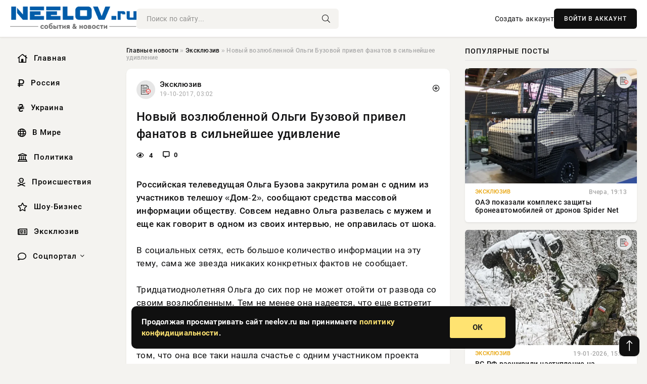

--- FILE ---
content_type: text/html; charset=utf-8
request_url: https://neelov.ru/1055-ostrov-belyj-v-karskom-more-pod-pristalnym-vnimaniem-volonterov-i-vlastej.html
body_size: 14059
content:
<!DOCTYPE html>
<html lang="ru">
   <head>
   <title>Новый возлюбленной Ольги Бузовой привел фанатов в сильнейшее удивление » Информационно-аналитический портал «NEELOV.RU»</title>
<meta charset="utf-8">
<meta name="description" content="Российская телеведущая Ольга Бузова закрутила роман с одним из участников телешоу «Дом-2», сообщают средства массовой информации обществу. Совсем недавно Ольга развелась с мужем и еще как говорит">
<meta name="keywords" content="волнующие, поводов, несколько, получили, певицы, поклонники, Недавно, предназначена, думать, которая, мечты, своей, мужчину, встретит, надеется, менее, судьбу, возлюбленным, нашла, участником">
<link rel="canonical" href="https://neelov.ru/exclusive/1055-novyj-vozljublennoj-olgi-buzovoj-privel-fanatov-v-silnejshee-udivlenie.html">
<link rel="alternate" type="application/rss+xml" title="Информационно-аналитический портал «NEELOV.RU» RSS" href="https://neelov.ru/rss.xml">
<link rel="preconnect" href="https://neelov.ru/" fetchpriority="high">
<meta property="twitter:card" content="summary">
<meta property="twitter:title" content="Новый возлюбленной Ольги Бузовой привел фанатов в сильнейшее удивление » Информационно-аналитический портал «NEELOV.RU»">
<meta property="twitter:url" content="https://neelov.ru/exclusive/1055-novyj-vozljublennoj-olgi-buzovoj-privel-fanatov-v-silnejshee-udivlenie.html">
<meta property="twitter:description" content="Российская телеведущая Ольга Бузова закрутила роман с одним из участников телешоу «Дом-2», сообщают средства массовой информации обществу. Совсем недавно Ольга развелась с мужем и еще как говорит в одном из своих интервью, не оправилась от шока. В социальных сетях, есть большое количество">
<meta property="og:type" content="article">
<meta property="og:site_name" content="Информационно-аналитический портал «NEELOV.RU»">
<meta property="og:title" content="Новый возлюбленной Ольги Бузовой привел фанатов в сильнейшее удивление » Информационно-аналитический портал «NEELOV.RU»">
<meta property="og:url" content="https://neelov.ru/exclusive/1055-novyj-vozljublennoj-olgi-buzovoj-privel-fanatov-v-silnejshee-udivlenie.html">
<meta property="og:description" content="Российская телеведущая Ольга Бузова закрутила роман с одним из участников телешоу «Дом-2», сообщают средства массовой информации обществу. Совсем недавно Ольга развелась с мужем и еще как говорит в одном из своих интервью, не оправилась от шока. В социальных сетях, есть большое количество">

<script src="/engine/classes/min/index.php?g=general&amp;v=42pac"></script>
<script src="/engine/classes/min/index.php?f=engine/classes/js/jqueryui.js,engine/classes/js/dle_js.js&amp;v=42pac" defer></script>
<script type="application/ld+json">{"@context":"https://schema.org","@graph":[{"@type":"NewsArticle","@context":"https://schema.org/","publisher":{"@type":"Organization","name":"Информационно аналитический портал «NEELOV»","logo":{"@type":"ImageObject","url":""}},"name":"Новый возлюбленной Ольги Бузовой привел фанатов в сильнейшее удивление","headline":"Новый возлюбленной Ольги Бузовой привел фанатов в сильнейшее удивление","mainEntityOfPage":{"@type":"WebPage","@id":"https://neelov.ru/exclusive/1055-novyj-vozljublennoj-olgi-buzovoj-privel-fanatov-v-silnejshee-udivlenie.html"},"datePublished":"2017-10-19T03:02:55+03:00","author":{"@type":"Person","name":"Сергей Гармаш","url":"https://neelov.ru/user/%D0%A1%D0%B5%D1%80%D0%B3%D0%B5%D0%B9+%D0%93%D0%B0%D1%80%D0%BC%D0%B0%D1%88/"},"description":"Российская телеведущая Ольга Бузова закрутила роман с одним из участников телешоу «Дом-2», сообщают средства массовой информации обществу. Совсем недавно Ольга развелась с мужем и еще как говорит в одном из своих интервью, не оправилась от шока. В социальных сетях, есть большое количество"},{"@type":"BreadcrumbList","@context":"https://schema.org/","itemListElement":[{"@type":"ListItem","position":1,"item":{"@id":"https://neelov.ru/","name":"Главные новости"}},{"@type":"ListItem","position":2,"item":{"@id":"https://neelov.ru/exclusive/","name":"Эксклюзив"}},{"@type":"ListItem","position":3,"item":{"@id":"https://neelov.ru/exclusive/1055-novyj-vozljublennoj-olgi-buzovoj-privel-fanatov-v-silnejshee-udivlenie.html","name":"Новый возлюбленной Ольги Бузовой привел фанатов в сильнейшее удивление"}}]}]}</script> 
      <meta name="viewport" content="width=device-width, initial-scale=1.0" />
      <meta name="msapplication-TileColor" content="#e6e6e6">   
      <meta name="theme-color" content="#101010"> 
      <link rel="preload" href="/templates/Default/css/common.css" as="style">
      <link rel="preload" href="/templates/Default/css/styles.css" as="style">
      <link rel="preload" href="/templates/Default/css/engine.css" as="style">
      <link rel="preload" href="/templates/Default/css/fontawesome.css" as="style">
      <link rel="preload" href="/templates/Default/webfonts/manrope-400.woff2" as="font" type="font/woff2" crossorigin>
      <link rel="preload" href="/templates/Default/webfonts/manrope-600.woff2" as="font" type="font/woff2" crossorigin>
      <link rel="preload" href="/templates/Default/webfonts/manrope-700.woff2" as="font" type="font/woff2" crossorigin>
      <link rel="preload" href="/templates/Default/webfonts/fa-light-300.woff2" as="font" type="font/woff2" crossorigin>
      <link href="/templates/Default/css/common.css" type="text/css" rel="stylesheet" />
      <link href="/templates/Default/css/styles.css" type="text/css" rel="stylesheet" />
      <link href="/templates/Default/css/engine.css" type="text/css" rel="stylesheet" /> 
      <link href="/templates/Default/css/fontawesome.css" type="text/css" rel="stylesheet" />
      <link rel="apple-touch-icon" sizes="256x256" href="/templates/Default/favicons/256x256.png">
      <link rel="apple-touch-icon" sizes="192x192" href="/templates/Default/favicons/192x192.png">
      <link rel="apple-touch-icon" sizes="180x180" href="/templates/Default/favicons/180x180.png">
      <link rel="apple-touch-icon" sizes="167x167" href="/templates/Default/favicons/167x167.png">
      <link rel="apple-touch-icon" sizes="152x152" href="/templates/Default/favicons/152x152.png">
      <link rel="apple-touch-icon" sizes="120x120" href="/templates/Default/favicons/120x120.png">
      <link rel="icon" type="image/png" href="/templates/Default/favicons/favicon.png">
      	<!-- Yandex.RTB -->
	<script>window.yaContextCb=window.yaContextCb||[]</script>
	<script src="https://yandex.ru/ads/system/context.js" async></script>
   </head>
   <body>
      <div class="wrapper">
         <div class="wrapper-container wrapper-main">

            <header class="header d-flex ai-center vw100">
               <a href="/" class="logo" title="Информационно-аналитический портал «NEELOV.RU»"><img src="/templates/Default/dleimages/logo.png" alt="Информационно-аналитический портал «NEELOV.RU»"></a>
               <div class="header__search search-block flex-grow-1">
                  <form id="quicksearch" method="post">
                     <input type="hidden" name="do" value="search">
                     <input type="hidden" name="subaction" value="search">
                     <input class="search-block__input" id="story" name="story" placeholder="Поиск по сайту..." type="text" autocomplete="off">
                     <button class="search-block__btn" type="submit"><span class="fal fa-search"></span></button>
                  </form>
               </div>
               

               
               <a href="/?do=register" class="header__link">Создать аккаунт</a>
               <button class="header__btn-login js-show-login">ВОЙТИ В АККАУНТ</button>
               

               <button class="header__btn-menu d-none js-show-mobile-menu"><span class="fal fa-bars"></span></button>
            </header>

            <div class="content">
               <div class="cols">

                  <!-- MENU START -->
                  <aside class="col-side">
                     <ul class="side-nav js-this-in-mobile-menu">
                        <li><a href="/"><i class="far fa-home-lg"></i> Главная</a></li>
                        <li><a href="/russia/"><i class="far fa-ruble-sign"></i> Россия</a></li>
                        <li><a href="/ukraine/"><i class="far fa-hryvnia"></i> Украина</a></li>
                        <li><a href="/world/"><i class="far fa-globe"></i> В Мире</a></li>
                        <li><a href="/policy/"><i class="far fa-landmark"></i> Политика</a></li>
                        <li><a href="/incidents/"><i class="far fa-skull-crossbones"></i> Происшествия</a></li>
                        <li><a href="/show-business/"><i class="far fa-star"></i> Шоу-Бизнес</a></li>
                        <li><a href="/exclusive/"><i class="far fa-newspaper"></i> Эксклюзив</a></li>
                        <li class="submenu"><a href="/social/"><i class="far fa-comment"></i> Соцпортал</a>
                           <ul class="nav__list side-nav" style="position: unset !important">
                              <li class="nav__list-hidden"><a href="/social/goroskop/"><i class="far fa-planet-ringed"></i> Гороскопы</a></li>
                              <li class="nav__list-hidden"><a href="/social/primeti/"><i class="far fa-map-signs"></i> Приметы</a></li>
                              <li class="nav__list-hidden"><a href="/social/ezoterika/"><i class="far fa-sparkles"></i> Эзотерика</a></li>
                              <li class="nav__list-hidden"><a href="/social/prazdniki/"><i class="far fa-gift"></i> Праздники</a></li>
                              <li class="nav__list-hidden"><a href="/social/zdorove/"><i class="far fa-heart"></i> Здоровье</a></li>
                              <li class="nav__list-hidden"><a href="/social/psihologiya/"><i class="far fa-head-side-brain"></i> Психология</a></li>
                              <li class="nav__list-hidden"><a href="/social/dlya-zhenshchin/"><i class="far fa-venus-double"></i> Для женщин</a></li>
                              <li class="nav__list-hidden"><a href="/social/sad-ogorod/"><i class="far fa-seedling"></i> Сад-огород</a></li>
                           </ul>
                        </li>
                     </ul>
                  </aside>
                  <!-- MENU END -->
                  
                  <main class="col-main">
                    
                         
                        <div class="speedbar"><div class="over"><a href="https://neelov.ru/">Главные новости</a>  »  <a href="https://neelov.ru/exclusive/">Эксклюзив</a>  »  Новый возлюбленной Ольги Бузовой привел фанатов в сильнейшее удивление</div></div>
                        

                     <div class="content-block d-grid" id="content-block">
                        

                        
                        <div class="short">
	<div class="info-block">
	   <div class="info-body">
		  <a href="https://neelov.ru/exclusive/" class="info-img" title="Эксклюзив"><img src="/uploads/icons/exclusive.png" alt="Эксклюзив"></a>
		  <div class="info-title"><a href="https://neelov.ru/exclusive/" class="author_name">Эксклюзив</a></div>
		  <div class="info-meta">
			 <time datetime="19-10-2017, 03:02" class="ago" title="19-10-2017, 03:02">19-10-2017, 03:02</time>
			 
		  </div>
	   </div>
        <div class="dosuga-post-head-mark">    
            <a href="#" class="js-show-login" title="Сохранить"><i class="far fa-plus-circle"></i></a>
                    
		</div> 
	</div>
	<div class="yz_short_body">
	   <h1 class="dn-short-t">Новый возлюбленной Ольги Бузовой привел фанатов в сильнейшее удивление</h1>
	   <div class="content_top_met">
	   	  <div class="f_eye"><i class="far fa-eye"></i> 4</div>
		  <a id="dle-comm-link" href="#comment">
			 <div class="f_link"><i class="far fa-comment-alt"></i> 0</div>
		  </a>
		  <div class="f_info">
		  </div>
	   </div>
	   <div class="page__text full-text clearfix">
	   	  <div style="margin-bottom: 20px">
		 	 
		  </div>
		  <b>Российская телеведущая Ольга Бузова закрутила роман с одним из участников телешоу «Дом-2», сообщают средства массовой информации обществу. Совсем недавно Ольга развелась с мужем и еще как говорит в одном из своих интервью, не оправилась от шока.</b><br><br>В социальных сетях, есть большое количество информации на эту тему, сама же звезда никаких конкретных фактов не сообщает.<br><br>Тридцатиоднолетняя Ольга до сих пор не может отойти от развода со своим возлюбленным. Тем не менее она надеется, что еще встретит мужчину своей мечты и свою судьбу, которая ей предназначена.<br><br>Недавно поклонники певицы получили несколько поводов думать о том, что она все таки нашла счастье с одним участником проекта «Телестройка».<br><br>Так что нет смысла удивляться, почему за ее жизнью так пристально следят журналисты, желтая пресса и пользователи интернета, которые каждый день просматривают ее соцсети, в поисках какого – нибудь компромата или интересного факта из ее личной жизни.<br><br>На днях Ольга опубликовала новый кадр, на котором она держит букет роз. Фэны долго и усердно пытались вычислить, кто же дарит ей цветы, информирует портал Neelov. Выяснилось, что такой приятный сюрприз Бузовой сделал участник телестройки Алексей Чайчиц. Ранее в аккаунте Инстаграма ведущей были опубликованы общие фото с молодым человеком.<br><br>Он даже писал ей трогательные стихи, которые Ольга публиковала в своем микроблоге, но после того, как молодой человек подарил Бузовой цветы, тогда публика окончательно убедилась, что между ними что-то есть. Звезда «Дома-2» на вопросы об отношениях с молодым человеком пока никак не отвечает и ничего комментирует, но интернет-пользователи до сих пор надеются, что в скором времени Ольга детально ответит на все волнующие вопросы.
		  <div style="margin-top: 20px">
		  	
		  </div>
	   </div>
	</div>
	<div class="page__tags d-flex">
	   
	</div>
	<div class="content_like">
	   <div class="df_like">
		  <a href="#" onclick="doRate('plus', '1055'); return false;" >
		  <i title="Мне нравится" class="far fa-thumbs-up"></i> <span><span data-likes-id="1055">0</span></span>
		  </a>
	   </div>
	   <div class="df_dlike">
		  <a href="#" onclick="doRate('minus', '1055'); return false;" >
		  <i title="Мне не нравится" class="far fa-thumbs-down"></i> <span><span data-dislikes-id="1055">0</span></span>
		  </a>
	   </div>
	</div>
	<div class="content_footer">
	   <script src="https://yastatic.net/share2/share.js"></script>
	   <div class="ya-share2" data-curtain data-shape="round" data-color-scheme="whiteblack" data-services="vkontakte,odnoklassniki,telegram,whatsapp"></div>
	   <div class="f_info">
		  <a href="javascript:AddComplaint('1055', 'news')"> 
		  <div class="more_jaloba">
			 <svg fill="none" width="15" height="15" stroke="currentColor" stroke-width="1.5" viewBox="0 0 24 24" xmlns="http://www.w3.org/2000/svg" aria-hidden="true">
				<path stroke-linecap="round" stroke-linejoin="round" d="M12 9v3.75m9-.75a9 9 0 11-18 0 9 9 0 0118 0zm-9 3.75h.008v.008H12v-.008z"></path>
			 </svg>
			 ЖАЛОБА
		  </div>
		  </a>
	   </div>
	</div>
 </div>
 <div class="page__comments sect__header">
	<div class="page__comments-header">
		<div class="page__comments-title">0 комментариев</div>
		<div class="page__comments-info">
			<span class="fal fa-exclamation-circle"></span>
			Обсудим?
		</div>
	
	</div>
	<!--dleaddcomments-->
	<!--dlecomments-->
 </div>
 <section class="sect">
	<div class="sect__header sect__title" style="font-weight: 500; font-size: 24px;">Смотрите также:</div>
	<div class="sect__content d-grid">
	   <div class="popular grid-item">
   <div class="popular__img img-responsive">
      <img loading="lazy" src="/templates/Default/dleimages/no_image.jpg" alt="Ольга Бузова опубликовала в Сети откровенное признание">
      <div class="item__category pi-center"><img src="/uploads/icons/exclusive.png"></div> 
   </div>
   <div class="meta_block">
      <div class="meta_block_cat">Эксклюзив</div>
      <time class="meta_block_date" datetime="22-10-2017, 04:54">22-10-2017, 04:54</time>   
   </div>
   <div class="popular__desc">
      <a class="popular__title expand-link" href="https://neelov.ru/exclusive/1374-olga-buzova-opublikovala-v-seti-otkrovennoe-priznanie.html">Ольга Бузова опубликовала в Сети откровенное признание</a>
   </div>
 </div><div class="popular grid-item">
   <div class="popular__img img-responsive">
      <img loading="lazy" src="/templates/Default/dleimages/no_image.jpg" alt="Парапсихолог Ангелова сообщила, когда родит Ольга Бузова">
      <div class="item__category pi-center"><img src="/uploads/icons/exclusive.png"></div> 
   </div>
   <div class="meta_block">
      <div class="meta_block_cat">Эксклюзив</div>
      <time class="meta_block_date" datetime="22-09-2023, 13:35">22-09-2023, 13:35</time>   
   </div>
   <div class="popular__desc">
      <a class="popular__title expand-link" href="https://neelov.ru/exclusive/418-parapsiholog-angelova-soobschila-kogda-rodit-olga-buzova.html">Парапсихолог Ангелова сообщила, когда родит Ольга Бузова</a>
   </div>
 </div><div class="popular grid-item">
   <div class="popular__img img-responsive">
      <img loading="lazy" src="/templates/Default/dleimages/no_image.jpg" alt="Ольга Бузова пытается увести 22-летнего участника «Дома-2» у его девушки">
      <div class="item__category pi-center"><img src="/uploads/icons/exclusive.png"></div> 
   </div>
   <div class="meta_block">
      <div class="meta_block_cat">Эксклюзив</div>
      <time class="meta_block_date" datetime="23-10-2017, 21:27">23-10-2017, 21:27</time>   
   </div>
   <div class="popular__desc">
      <a class="popular__title expand-link" href="https://neelov.ru/exclusive/1709-olga-buzova-pytaetsja-uvesti-22-letnego-uchastnika-doma-2-u-ego-devushki.html">Ольга Бузова пытается увести 22-летнего участника «Дома-2» у его девушки</a>
   </div>
 </div><div class="popular grid-item">
   <div class="popular__img img-responsive">
      <img loading="lazy" src="/templates/Default/dleimages/no_image.jpg" alt="Сколько зарабатывает Ольга Бузова в месяц">
      <div class="item__category pi-center"><img src="/uploads/icons/exclusive.png"></div> 
   </div>
   <div class="meta_block">
      <div class="meta_block_cat">Эксклюзив</div>
      <time class="meta_block_date" datetime="19-10-2017, 21:58">19-10-2017, 21:58</time>   
   </div>
   <div class="popular__desc">
      <a class="popular__title expand-link" href="https://neelov.ru/exclusive/516-skolko-zarabatyvaet-olga-buzova-v-mesjac.html">Сколько зарабатывает Ольга Бузова в месяц</a>
   </div>
 </div><div class="popular grid-item">
   <div class="popular__img img-responsive">
      <img loading="lazy" src="/templates/Default/dleimages/no_image.jpg" alt="Больная Бузова шокировала внешним видом">
      <div class="item__category pi-center"><img src="/uploads/icons/exclusive.png"></div> 
   </div>
   <div class="meta_block">
      <div class="meta_block_cat">Эксклюзив</div>
      <time class="meta_block_date" datetime="22-10-2017, 18:15">22-10-2017, 18:15</time>   
   </div>
   <div class="popular__desc">
      <a class="popular__title expand-link" href="https://neelov.ru/exclusive/985-bolnaja-buzova-shokirovala-vneshnim-vidom.html">Больная Бузова шокировала внешним видом</a>
   </div>
 </div><div class="popular grid-item">
   <div class="popular__img img-responsive">
      <img loading="lazy" src="/templates/Default/dleimages/no_image.jpg" alt="В кого превратилась Ольга Бузова">
      <div class="item__category pi-center"><img src="/uploads/icons/exclusive.png"></div> 
   </div>
   <div class="meta_block">
      <div class="meta_block_cat">Эксклюзив</div>
      <time class="meta_block_date" datetime="19-10-2017, 23:49">19-10-2017, 23:49</time>   
   </div>
   <div class="popular__desc">
      <a class="popular__title expand-link" href="https://neelov.ru/exclusive/749-v-kogo-prevratilas-olga-buzova.html">В кого превратилась Ольга Бузова</a>
   </div>
 </div><div class="popular grid-item">
   <div class="popular__img img-responsive">
      <img loading="lazy" src="/templates/Default/dleimages/no_image.jpg" alt="Дмитренко требует от Рапунцель ДНК-тест будущего ребенка">
      <div class="item__category pi-center"><img src="/uploads/icons/exclusive.png"></div> 
   </div>
   <div class="meta_block">
      <div class="meta_block_cat">Эксклюзив</div>
      <time class="meta_block_date" datetime="25-10-2017, 21:40">25-10-2017, 21:40</time>   
   </div>
   <div class="popular__desc">
      <a class="popular__title expand-link" href="https://neelov.ru/exclusive/1744-dmitrenko-trebuet-ot-rapuncel-dnk-test-buduschego-rebenka.html">Дмитренко требует от Рапунцель ДНК-тест будущего ребенка</a>
   </div>
 </div><div class="popular grid-item">
   <div class="popular__img img-responsive">
      <img loading="lazy" src="/templates/Default/dleimages/no_image.jpg" alt="Новости шоу-бизнеса сегодня, 06.06.2017: личная жизнь российских звезд, новости сейчас, 6 июня">
      <div class="item__category pi-center"><img src="/uploads/icons/exclusive.png"></div> 
   </div>
   <div class="meta_block">
      <div class="meta_block_cat">Эксклюзив</div>
      <time class="meta_block_date" datetime="6-06-2017, 07:02">6-06-2017, 07:02</time>   
   </div>
   <div class="popular__desc">
      <a class="popular__title expand-link" href="https://neelov.ru/exclusive/1266-novosti-shou-biznesa-segodnja-06062017-lichnaja-zhizn-rossijskih-zvezd-novosti-sejchas-6-ijunja.html">Новости шоу-бизнеса сегодня, 06.06.2017: личная жизнь российских звезд, новости сейчас, 6 июня</a>
   </div>
 </div><div class="popular grid-item">
   <div class="popular__img img-responsive">
      <img loading="lazy" src="http://shpr.ru/wp-content/uploads/2017/10/wx10807.jpg" alt="Ольга Бузова дебютировала на Неделе моды в Москве">
      <div class="item__category pi-center"><img src="/uploads/icons/exclusive.png"></div> 
   </div>
   <div class="meta_block">
      <div class="meta_block_cat">Эксклюзив</div>
      <time class="meta_block_date" datetime="22-10-2017, 18:41">22-10-2017, 18:41</time>   
   </div>
   <div class="popular__desc">
      <a class="popular__title expand-link" href="https://neelov.ru/exclusive/1040-olga-buzova-debjutirovala-na-nedele-mody-v-moskve.html">Ольга Бузова дебютировала на Неделе моды в Москве</a>
   </div>
 </div><div class="popular grid-item">
   <div class="popular__img img-responsive">
      <img loading="lazy" src="/templates/Default/dleimages/no_image.jpg" alt="Что случилось с мужем Дианы Шурыгиной">
      <div class="item__category pi-center"><img src="/uploads/icons/exclusive.png"></div> 
   </div>
   <div class="meta_block">
      <div class="meta_block_cat">Эксклюзив</div>
      <time class="meta_block_date" datetime="22-10-2017, 12:51">22-10-2017, 12:51</time>   
   </div>
   <div class="popular__desc">
      <a class="popular__title expand-link" href="https://neelov.ru/exclusive/922-chto-sluchilos-s-muzhem-diany-shuryginoj.html">Что случилось с мужем Дианы Шурыгиной</a>
   </div>
 </div><div class="popular grid-item">
   <div class="popular__img img-responsive">
      <img loading="lazy" src="/templates/Default/dleimages/no_image.jpg" alt="Актриса Ольга Остроумова встретила 76-й день рождения без второй половины">
      <div class="item__category pi-center"><img src="/uploads/icons/exclusive.png"></div> 
   </div>
   <div class="meta_block">
      <div class="meta_block_cat">Эксклюзив</div>
      <time class="meta_block_date" datetime="21-09-2023, 16:35">21-09-2023, 16:35</time>   
   </div>
   <div class="popular__desc">
      <a class="popular__title expand-link" href="https://neelov.ru/exclusive/182-aktrisa-olga-ostroumova-vstretila-76-j-den-rozhdenija-bez-vtoroj-poloviny.html">Актриса Ольга Остроумова встретила 76-й день рождения без второй половины</a>
   </div>
 </div><div class="popular grid-item">
   <div class="popular__img img-responsive">
      <img loading="lazy" src="/templates/Default/dleimages/no_image.jpg" alt="Ольга Бузова собралась баллотироваться в президенты России — через четыре года">
      <div class="item__category pi-center"><img src="/uploads/icons/exclusive.png"></div> 
   </div>
   <div class="meta_block">
      <div class="meta_block_cat">Эксклюзив</div>
      <time class="meta_block_date" datetime="20-10-2017, 20:16">20-10-2017, 20:16</time>   
   </div>
   <div class="popular__desc">
      <a class="popular__title expand-link" href="https://neelov.ru/exclusive/809-olga-buzova-sobralas-ballotirovatsja-v-prezidenty-rossii-cherez-chetyre-goda.html">Ольга Бузова собралась баллотироваться в президенты России — через четыре года</a>
   </div>
 </div>
	</div>
 </section>

                        

                     </div>
                  </main>

                  <aside class="col-side">

                     <div class="side-block">
                        <div class="side-block__title">Популярные посты</div>
                        <div class="side-block__content">
                        <div class="popular ">
   <div class="popular__img img-responsive">
      <img loading="lazy" src="/uploads/posts/2026-01/thumbs/1769016025-11769015105-1jpeg-1.webp" alt="ОАЭ показали комплекс защиты бронеавтомобилей от дронов Spider Net">
      <div class="item__category pi-center"><img src="/uploads/icons/exclusive.png"></div> 
   </div>
   <div class="meta_block">
      <div class="meta_block_cat">Эксклюзив</div>
      <time class="meta_block_date" datetime="Вчера, 19:13">Вчера, 19:13</time>   
   </div>
   <div class="popular__desc">
      <a class="popular__title expand-link" href="https://neelov.ru/exclusive/108605-oaje-pokazali-kompleks-zaschity-broneavtomobilej-ot-dronov-spider-net.html">ОАЭ показали комплекс защиты бронеавтомобилей от дронов Spider Net</a>
   </div>
 </div><div class="popular ">
   <div class="popular__img img-responsive">
      <img loading="lazy" src="/uploads/posts/2026-01/1768830291-61768824604-15599.webp" alt="ВС РФ расширили наступление на Славянско-Краматорском фронте: новая карта боевых действий на 19.01.2026">
      <div class="item__category pi-center"><img src="/uploads/icons/exclusive.png"></div> 
   </div>
   <div class="meta_block">
      <div class="meta_block_cat">Эксклюзив</div>
      <time class="meta_block_date" datetime="19-01-2026, 15:07">19-01-2026, 15:07</time>   
   </div>
   <div class="popular__desc">
      <a class="popular__title expand-link" href="https://neelov.ru/exclusive/108368-vs-rf-rasshirili-nastuplenie-na-slavjansko-kramatorskom-fronte-novaja-karta-boevyh-dejstvij-na-19012026.html">ВС РФ расширили наступление на Славянско-Краматорском фронте: новая карта боевых действий на 19.01.2026</a>
   </div>
 </div><div class="popular ">
   <div class="popular__img img-responsive">
      <img loading="lazy" src="/uploads/posts/2026-01/thumbs/1768802438-11768794305-113-32-09.webp" alt="Киеву не удалось добиться «воздушного перемирия», ракетные удары продолжатся">
      <div class="item__category pi-center"><img src="/uploads/icons/exclusive.png"></div> 
   </div>
   <div class="meta_block">
      <div class="meta_block_cat">Эксклюзив</div>
      <time class="meta_block_date" datetime="19-01-2026, 08:16">19-01-2026, 08:16</time>   
   </div>
   <div class="popular__desc">
      <a class="popular__title expand-link" href="https://neelov.ru/exclusive/108306-kievu-ne-udalos-dobitsja-vozdushnogo-peremirija-raketnye-udary-prodolzhatsja.html">Киеву не удалось добиться «воздушного перемирия», ракетные удары продолжатся</a>
   </div>
 </div><div class="popular ">
   <div class="popular__img img-responsive">
      <img loading="lazy" src="/uploads/posts/2026-01/1769011225-11769007905-14388.webp" alt="Бойцы ВС России ведут интенсивные боевые действия юго-западнее Гуляйполя: свежая сводка Юрия Подоляки о событиях в зоне СВО от 21.01.2026">
      <div class="item__category pi-center"><img src="/uploads/icons/exclusive.png"></div> 
   </div>
   <div class="meta_block">
      <div class="meta_block_cat">Эксклюзив</div>
      <time class="meta_block_date" datetime="Вчера, 17:12">Вчера, 17:12</time>   
   </div>
   <div class="popular__desc">
      <a class="popular__title expand-link" href="https://neelov.ru/exclusive/108597-bojcy-vs-rossii-vedut-intensivnye-boevye-dejstvija-jugo-zapadnee-guljajpolja-svezhaja-svodka-jurija-podoljaki-o-sobytijah-v-zone-svo-ot-21012026.html">Бойцы ВС России ведут интенсивные боевые действия юго-западнее Гуляйполя: свежая сводка Юрия Подоляки о событиях в зоне СВО от 21.01.2026</a>
   </div>
 </div>                           
                        </div>
                     </div>
                     <div class="side-block">
                        <div class="side-block__title">Выбор редакции</div>
                        <div class="side-block__content">
                        <div class="int d-flex ai-center">
    <div class="int__img img-fit-cover">
       <img loading="lazy" src="https://wordyou.ru/wp-content/uploads/2021/11/koronavirus-ekstrasensy-755x390.jpg" alt="Грипп и ОРВИ: ключевые отличия по симптомам и советы по обращению к врачу">
    </div>
    <div class="int__desc flex-grow-1">
       <a class="int__title expand-link" href="https://neelov.ru/social/108429-gripp-i-orvi-kljuchevye-otlichija-po-simptomam-i-sovety-po-obrascheniju-k-vrachu.html">
          <div class="line-clamp">Грипп и ОРВИ: ключевые отличия по симптомам и советы по обращению к врачу</div>
       </a>
    </div>
 </div><div class="int d-flex ai-center">
    <div class="int__img img-fit-cover">
       <img loading="lazy" src="/uploads/posts/2026-01/thumbs/1768932111-11768913707-1original.webp" alt="Мать Даши Жуковой с 94-летним мужем-миллиардером Рупертом Мёрдоком засняли на свидании">
    </div>
    <div class="int__desc flex-grow-1">
       <a class="int__title expand-link" href="https://neelov.ru/show-business/108492-mat-dashi-zhukovoj-s-94-letnim-muzhem-milliarderom-rupertom-merdokom-zasnjali-na-svidanii.html">
          <div class="line-clamp">Мать Даши Жуковой с 94-летним мужем-миллиардером Рупертом Мёрдоком засняли на свидании</div>
       </a>
    </div>
 </div><div class="int d-flex ai-center">
    <div class="int__img img-fit-cover">
       <img loading="lazy" src="/uploads/posts/2026-01/thumbs/1768802404-11768800008-15.webp" alt="«Купи сам, потом компенсируем»: Минобороны Украины реформирует снабжение ВСУ">
    </div>
    <div class="int__desc flex-grow-1">
       <a class="int__title expand-link" href="https://neelov.ru/exclusive/108299-kupi-sam-potom-kompensiruem-minoborony-ukrainy-reformiruet-snabzhenie-vsu.html">
          <div class="line-clamp">«Купи сам, потом компенсируем»: Минобороны Украины реформирует снабжение ВСУ</div>
       </a>
    </div>
 </div><div class="int d-flex ai-center">
    <div class="int__img img-fit-cover">
       <img loading="lazy" src="/uploads/posts/2026-01/thumbs/1768975839-11768968310-11.webp" alt="Обойдётся дороже F-35: стоимость перспективного истребителя GCAP уже утроилась">
    </div>
    <div class="int__desc flex-grow-1">
       <a class="int__title expand-link" href="https://neelov.ru/exclusive/108513-obojdetsja-dorozhe-f-35-stoimost-perspektivnogo-istrebitelja-gcap-uzhe-utroilas.html">
          <div class="line-clamp">Обойдётся дороже F-35: стоимость перспективного истребителя GCAP уже утроилась</div>
       </a>
    </div>
 </div>  
                        </div>
                     </div>

                     <!--5cd0d990--><!--5cd0d990--><!--85e11650--><!--85e11650-->

                     <div class="side-block side-block--sticky hm">
                        
                     </div>

                  </aside>

               </div>
               <!-- END COLS -->
            </div>

         <!-- FOOTER START -->
         <footer class="footer d-flex ai-center vw100">
            <div class="footer__copyright">
               <a href="/o-proekte.html" rel="nofollow">О проекте</a>
               <a href="/redakcija.html" rel="nofollow">Редакция</a>
               <a href="/politika-konfidencialnosti.html" rel="nofollow">Политика конфиденциальности</a>
               <a href="/kontakty.html" rel="nofollow">Реклама</a> 
               <a href="/kontakty.html" rel="nofollow">Контакты</a>
            </div>
            <div class="footer__text icon-at-left" style="line-height: 20px;">
               Использование любых материалов, размещённых на сайте, разрешается при условии активной ссылки на наш сайт.
               При копировании материалов для интернет-изданий – обязательна прямая открытая для поисковых систем гиперссылка. Ссылка должна быть размещена в независимости от полного либо частичного использования материалов. Гиперссылка (для интернет- изданий) – должна быть размещена в подзаголовке или в первом абзаце материала.
               Все материалы, содержащиеся на веб-сайте neelov.ru, защищены законом об авторском праве. Фотографии и прочие материалы являются собственностью их авторов и представлены исключительно для некоммерческого использования и ознакомления , если не указано иное. Несанкционированное использование таких материалов может нарушать закон об авторском праве, торговой марке и другие законы.

               <div style="margin-top: 20px;">
                  <p>
                     <span style="font-size:12px">* В России признаны иноагентами: Киселёв Евгений Алекссевич, WWF, Белый Руслан Викторович, Анатолий Белый (Вайсман), Касьянов Михаил Михайлович, Бер Илья Леонидович, Троянова Яна Александровна, Галкин Максим Александрович, Макаревич Андрей Вадимович, Шац Михаил Григорьевич, Гордон Дмитрий Ильич, Лазарева Татьяна Юрьевна, Чичваркин Евгений Александрович, Ходорковский Михаил Борисович, Каспаров Гарри Кимович, Моргенштерн Алишер Тагирович (Алишер Валеев), Невзоров Александр Глебович, Венедиктов Алексей Алексеевич, Дудь Юрий Александрович, Фейгин Марк Захарович, Киселев Евгений Алексеевич, Шендерович Виктор Анатольевич, Гребенщиков Борис Борисович, Максакова-Игенбергс Мария Петровна, Слепаков Семен Сергеевич, Покровский Максим Сергеевич, Варламов Илья Александрович, Рамазанова Земфира Талгатовна, Прусикин Илья Владимирович, Смольянинов Артур Сергеевич, Федоров Мирон Янович (Oxxxymiron), Алексеев Иван Александрович (Noize MC), Дремин Иван Тимофеевич (Face), Гырдымова Елизавета Андреевна (Монеточка), Игорь(Егор) Михайлович Бортник (Лёва Би-2).</span>
                  </p>
                  <br />
                  <p>
                     <span style="font-size:12px">* Экстремисты и террористы, запрещенные в РФ:&nbsp;Meta (Facebook и Instagram),&nbsp;</span>Русский добровольческий корпус (РДК),&nbsp;<span style="font-size:12px">Правый сектор, Украинская повстанческая армия (УПА), ИГИЛ, полк Азов, Джебхат ан-Нусра, Национал-Большевистская партия (НБП), Аль-Каида, УНА-УНСО, Талибан, Меджлис крымско-татарского народа, Свидетели Иеговы, Мизантропик Дивижн, Братство, Артподготовка, Тризуб им. Степана Бандеры, НСО, Славянский союз, Формат-18, Хизб ут-Тахрир, Исламская партия Туркестана, Хайят Тахрир аш-Шам, Таухид валь-Джихад, АУЕ, Братья мусульмане, Колумбайн, Навальный, К. Буданов.</span>
                  </p>
                  <br />
                  <p>
                     <span style="font-size:12px">* СМИ — иностранные агенты: Телеканал «Дождь», Медуза, Голос Америки, Idel. Реалии, Кавказ. Реалии, Крым. Реалии, ТК&nbsp;Настоящее Время, The Insider,&nbsp;</span>Deutsche&nbsp;Welle,&nbsp;<span style="font-size:12px">Проект, Azatliq Radiosi, «Радио Свободная Европа/Радио Свобода» (PCE/PC), Сибирь. Реалии, Фактограф, Север. Реалии, MEDIUM-ORIENT, Bellingcat, Пономарев Л. А., Савицкая Л.А., Маркелов С.Е., Камалягин Д.Н., Апахончич Д.А.,&nbsp;Толоконникова Н.А., Гельман М.А., Шендерович В.А., Верзилов П.Ю., Баданин Р.С., Гордон.</span>
                  </p>
                  <br />
                  <p>
                     <span style="font-size:12px">* Организации — иностранные агенты: Альянс Врачей, Агора, Голос, Гражданское содействие, Династия (фонд), За&nbsp;права человека, Комитет против пыток, Левада-Центр, Мемориал, Молодая Карелия, Московская школа гражданского просвещения, Пермь-36, Ракурс, Русь Сидящая, Сахаровский центр, Сибирский экологический центр, ИАЦ Сова, Союз комитетов солдатских матерей России, Фонд борьбы с&nbsp;коррупцией (ФБК), Фонд защиты гласности, Фонд свободы информации, Центр «Насилию.нет», Центр защиты прав СМИ, Transparency International.</span>
                  </p>
               </div>

               <p class="copyright mb-0" style="margin-top: 20px;">Copyright &copy; 2026, Информационно-аналитический портал «NEELOV.RU». Все права защищены.</p>
               <div class="adult_foot">18+</div>
            </div>
         </footer>
         <!-- FOOTER END -->

         </div>
         <!-- END WRAPPER-MAIN -->
      </div>
      <!-- END WRAPPER -->
      
      <script>
<!--
var dle_root       = '/';
var dle_admin      = '';
var dle_login_hash = '48ded4d5bf31078fbc523a58a49bc6f768cb5293';
var dle_group      = 5;
var dle_link_type  = 1;
var dle_skin       = 'Default';
var dle_wysiwyg    = 0;
var dle_min_search = '4';
var dle_act_lang   = ["Подтвердить", "Отмена", "Вставить", "Отмена", "Сохранить", "Удалить", "Загрузка. Пожалуйста, подождите..."];
var menu_short     = 'Быстрое редактирование';
var menu_full      = 'Полное редактирование';
var menu_profile   = 'Просмотр профиля';
var menu_send      = 'Отправить сообщение';
var menu_uedit     = 'Админцентр';
var dle_info       = 'Информация';
var dle_confirm    = 'Подтверждение';
var dle_prompt     = 'Ввод информации';
var dle_req_field  = ["Заполните поле с именем", "Заполните поле с сообщением", "Заполните поле с темой сообщения"];
var dle_del_agree  = 'Вы действительно хотите удалить? Данное действие невозможно будет отменить';
var dle_spam_agree = 'Вы действительно хотите отметить пользователя как спамера? Это приведёт к удалению всех его комментариев';
var dle_c_title    = 'Отправка жалобы';
var dle_complaint  = 'Укажите текст Вашей жалобы для администрации:';
var dle_mail       = 'Ваш e-mail:';
var dle_big_text   = 'Выделен слишком большой участок текста.';
var dle_orfo_title = 'Укажите комментарий для администрации к найденной ошибке на странице:';
var dle_p_send     = 'Отправить';
var dle_p_send_ok  = 'Уведомление успешно отправлено';
var dle_save_ok    = 'Изменения успешно сохранены. Обновить страницу?';
var dle_reply_title= 'Ответ на комментарий';
var dle_tree_comm  = '0';
var dle_del_news   = 'Удалить статью';
var dle_sub_agree  = 'Вы действительно хотите подписаться на комментарии к данной публикации?';
var dle_unsub_agree  = 'Вы действительно хотите отписаться от комментариев к данной публикации?';
var dle_captcha_type  = '0';
var dle_share_interesting  = ["Поделиться ссылкой на выделенный текст", "Twitter", "Facebook", "Вконтакте", "Прямая ссылка:", "Нажмите правой клавишей мыши и выберите «Копировать ссылку»"];
var DLEPlayerLang     = {prev: 'Предыдущий',next: 'Следующий',play: 'Воспроизвести',pause: 'Пауза',mute: 'Выключить звук', unmute: 'Включить звук', settings: 'Настройки', enterFullscreen: 'На полный экран', exitFullscreen: 'Выключить полноэкранный режим', speed: 'Скорость', normal: 'Обычная', quality: 'Качество', pip: 'Режим PiP'};
var DLEGalleryLang    = {CLOSE: 'Закрыть (Esc)', NEXT: 'Следующее изображение', PREV: 'Предыдущее изображение', ERROR: 'Внимание! Обнаружена ошибка', IMAGE_ERROR: 'Не удалось загрузить изображение', TOGGLE_SLIDESHOW: 'Просмотр слайдшоу',TOGGLE_FULLSCREEN: 'Полноэкранный режим', TOGGLE_THUMBS: 'Включить / Выключить уменьшенные копии', ITERATEZOOM: 'Увеличить / Уменьшить', DOWNLOAD: 'Скачать изображение' };
var DLEGalleryMode    = 1;
var DLELazyMode       = 0;
var allow_dle_delete_news   = false;

jQuery(function($){
					setTimeout(function() {
						$.get(dle_root + "engine/ajax/controller.php?mod=adminfunction", { 'id': '1055', action: 'newsread', user_hash: dle_login_hash });
					}, 5000);
});
//-->
</script>
      

<div class="login login--not-logged d-none">
   <div class="login__header d-flex jc-space-between ai-center">
      <div class="login__title stretch-free-width ws-nowrap">Войти <a href="/?do=register">Регистрация</a></div>
      <div class="login__close"><span class="fal fa-times"></span></div>
   </div>
   <form method="post">
      <div class="login__content">
         <div class="login__row">
            <div class="login__caption">E-mail:</div>
            <div class="login__input"><input type="text" name="login_name" id="login_name" placeholder="Ваш e-mail"></div>
            <span class="fal fa-at"></span>
         </div>
         <div class="login__row">
            <div class="login__caption">Пароль: <a href="/?do=lostpassword">Забыли пароль?</a></div>
            <div class="login__input"><input type="password" name="login_password" id="login_password" placeholder="Ваш пароль"></div>
            <span class="fal fa-lock"></span>
         </div>
         <label class="login__row checkbox" for="login_not_save">
         <input type="checkbox" name="login_not_save" id="login_not_save" value="1">
         <span>Не запоминать меня</span>
         </label>
         <div class="login__row">
            <button onclick="submit();" type="submit" title="Вход">Войти на сайт</button>
            <input name="login" type="hidden" id="login" value="submit">
         </div>
      </div>
      <div class="login__social">
         <div class="login__social-caption">Или войти через</div>
         <div class="login__social-btns">
            <a href="" rel="nofollow" target="_blank"><img loading="lazy" src="/templates/Default/dleimages/vk.svg" alt></a>
            <a href="" rel="nofollow" target="_blank"><img loading="lazy" src="/templates/Default/dleimages/ok.svg" alt></a>
            <a href="" rel="nofollow" target="_blank"><img loading="lazy" src="/templates/Default/dleimages/mail.svg" alt></a>
            <a href="" rel="nofollow" target="_blank"><img loading="lazy" src="/templates/Default/dleimages/yandex.svg" alt></a>
         </div>
      </div>
   </form>
</div>

      <div id="scrolltop" style="display: block;"><span class="fal fa-long-arrow-up"></span></div>
      <div class="message-alert">
         <div class="message-alert-in">
            <div class="message-alert-desc">
               <div class="message-alert-text">Продолжая просматривать сайт neelov.ru вы принимаете <a href="/politika-konfidencialnosti.html">политику конфидициальности</a>.</div>
            </div>
            <div class="message-alert-btns">
               <div class="message-btn message-btn-yes">ОК</div>
            </div>
         </div>
      </div>

      <script src="/templates/Default/js/libs.js"></script>

      
      
      <!-- Yandex.Metrika counter -->
<script type="text/javascript" >
   (function(m,e,t,r,i,k,a){m[i]=m[i]||function(){(m[i].a=m[i].a||[]).push(arguments)};
   m[i].l=1*new Date();
   for (var j = 0; j < document.scripts.length; j++) {if (document.scripts[j].src === r) { return; }}
   k=e.createElement(t),a=e.getElementsByTagName(t)[0],k.async=1,k.src=r,a.parentNode.insertBefore(k,a)})
   (window, document, "script", "https://mc.yandex.ru/metrika/tag.js", "ym");

   ym(91132010, "init", {
        clickmap:true,
        trackLinks:true,
        accurateTrackBounce:true
   });
</script>
<noscript><div><img src="https://mc.yandex.ru/watch/91132010" style="position:absolute; left:-9999px;" alt="" /></div></noscript>
<!-- /Yandex.Metrika counter -->

   <script defer src="https://static.cloudflareinsights.com/beacon.min.js/vcd15cbe7772f49c399c6a5babf22c1241717689176015" integrity="sha512-ZpsOmlRQV6y907TI0dKBHq9Md29nnaEIPlkf84rnaERnq6zvWvPUqr2ft8M1aS28oN72PdrCzSjY4U6VaAw1EQ==" data-cf-beacon='{"version":"2024.11.0","token":"ba4d63c0b8694e7db863d4b49db05417","r":1,"server_timing":{"name":{"cfCacheStatus":true,"cfEdge":true,"cfExtPri":true,"cfL4":true,"cfOrigin":true,"cfSpeedBrain":true},"location_startswith":null}}' crossorigin="anonymous"></script>
</body>
</html>